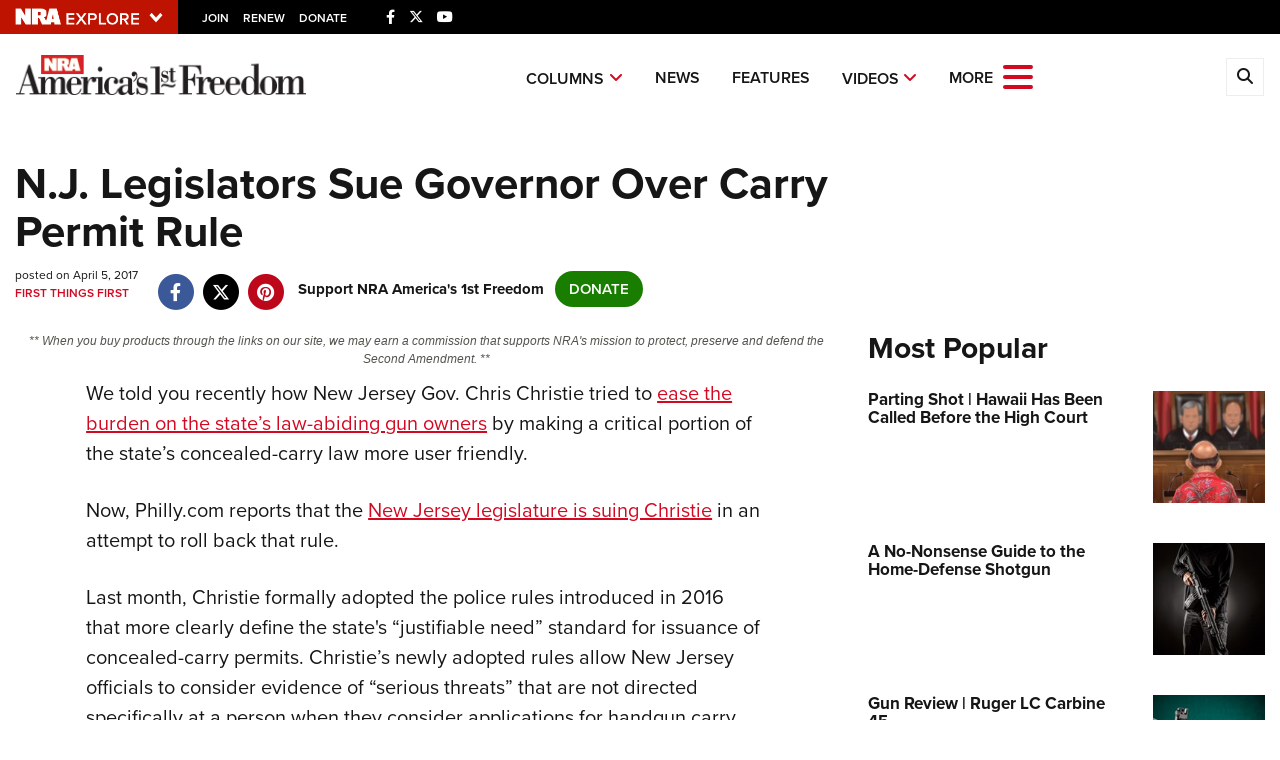

--- FILE ---
content_type: text/html; charset=utf-8
request_url: https://www.google.com/recaptcha/api2/aframe
body_size: 182
content:
<!DOCTYPE HTML><html><head><meta http-equiv="content-type" content="text/html; charset=UTF-8"></head><body><script nonce="Ql_3U1iwJeF6aDb3mkI64A">/** Anti-fraud and anti-abuse applications only. See google.com/recaptcha */ try{var clients={'sodar':'https://pagead2.googlesyndication.com/pagead/sodar?'};window.addEventListener("message",function(a){try{if(a.source===window.parent){var b=JSON.parse(a.data);var c=clients[b['id']];if(c){var d=document.createElement('img');d.src=c+b['params']+'&rc='+(localStorage.getItem("rc::a")?sessionStorage.getItem("rc::b"):"");window.document.body.appendChild(d);sessionStorage.setItem("rc::e",parseInt(sessionStorage.getItem("rc::e")||0)+1);localStorage.setItem("rc::h",'1768762809238');}}}catch(b){}});window.parent.postMessage("_grecaptcha_ready", "*");}catch(b){}</script></body></html>